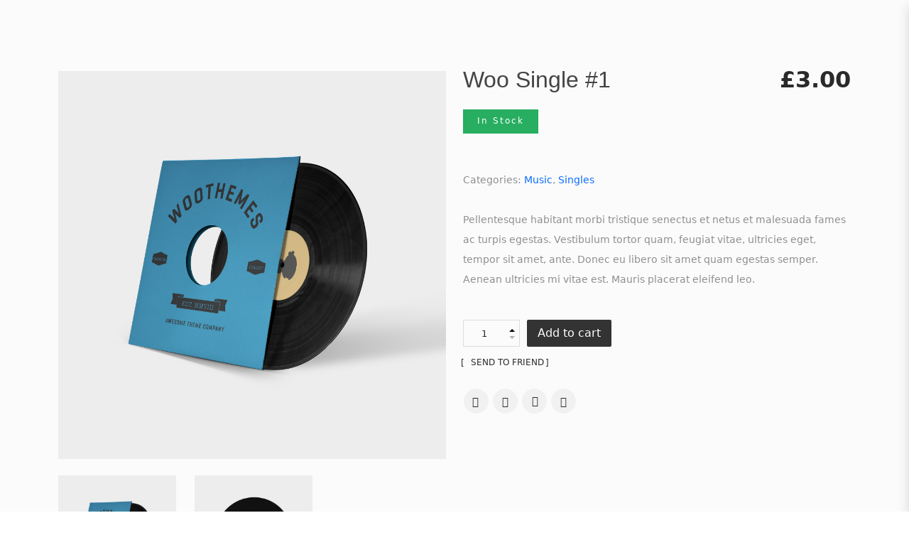

--- FILE ---
content_type: text/html; charset=UTF-8
request_url: https://www.corazondelcielo.mx/product/woo-single-1/
body_size: 85035
content:

<!DOCTYPE html>
<html 
      lang="en-US">
<head>
  <meta charset="UTF-8">
  <meta name="viewport" content="width=device-width, initial-scale=1">
  <link rel="profile" href="http://gmpg.org/xfn/11">
  <link rel="pingback" href="https://www.corazondelcielo.mx/xmlrpc.php">

   <link rel="icon" href="https://s.w.org/favicon.ico" />  <!-- Custom Css -->
  <title>Woo Single #1 &#8211; Mezcal Corazón del Cielo</title>
<meta name='robots' content='max-image-preview:large' />
<link rel="alternate" type="application/rss+xml" title="Mezcal Corazón del Cielo &raquo; Feed" href="https://www.corazondelcielo.mx/feed/" />
<link rel="alternate" type="application/rss+xml" title="Mezcal Corazón del Cielo &raquo; Comments Feed" href="https://www.corazondelcielo.mx/comments/feed/" />
<link rel="alternate" type="application/rss+xml" title="Mezcal Corazón del Cielo &raquo; Woo Single #1 Comments Feed" href="https://www.corazondelcielo.mx/product/woo-single-1/feed/" />
<link rel="alternate" title="oEmbed (JSON)" type="application/json+oembed" href="https://www.corazondelcielo.mx/wp-json/oembed/1.0/embed?url=https%3A%2F%2Fwww.corazondelcielo.mx%2Fproduct%2Fwoo-single-1%2F" />
<link rel="alternate" title="oEmbed (XML)" type="text/xml+oembed" href="https://www.corazondelcielo.mx/wp-json/oembed/1.0/embed?url=https%3A%2F%2Fwww.corazondelcielo.mx%2Fproduct%2Fwoo-single-1%2F&#038;format=xml" />
<style id='wp-img-auto-sizes-contain-inline-css' type='text/css'>
img:is([sizes=auto i],[sizes^="auto," i]){contain-intrinsic-size:3000px 1500px}
/*# sourceURL=wp-img-auto-sizes-contain-inline-css */
</style>
<link rel='stylesheet' id='layerslider-css' href='https://www.corazondelcielo.mx/wp-content/plugins/LayerSlider/assets/static/layerslider/css/layerslider.css?ver=6.11.8' type='text/css' media='all' />
<style id='wp-emoji-styles-inline-css' type='text/css'>

	img.wp-smiley, img.emoji {
		display: inline !important;
		border: none !important;
		box-shadow: none !important;
		height: 1em !important;
		width: 1em !important;
		margin: 0 0.07em !important;
		vertical-align: -0.1em !important;
		background: none !important;
		padding: 0 !important;
	}
/*# sourceURL=wp-emoji-styles-inline-css */
</style>
<style id='wp-block-library-inline-css' type='text/css'>
:root{--wp-block-synced-color:#7a00df;--wp-block-synced-color--rgb:122,0,223;--wp-bound-block-color:var(--wp-block-synced-color);--wp-editor-canvas-background:#ddd;--wp-admin-theme-color:#007cba;--wp-admin-theme-color--rgb:0,124,186;--wp-admin-theme-color-darker-10:#006ba1;--wp-admin-theme-color-darker-10--rgb:0,107,160.5;--wp-admin-theme-color-darker-20:#005a87;--wp-admin-theme-color-darker-20--rgb:0,90,135;--wp-admin-border-width-focus:2px}@media (min-resolution:192dpi){:root{--wp-admin-border-width-focus:1.5px}}.wp-element-button{cursor:pointer}:root .has-very-light-gray-background-color{background-color:#eee}:root .has-very-dark-gray-background-color{background-color:#313131}:root .has-very-light-gray-color{color:#eee}:root .has-very-dark-gray-color{color:#313131}:root .has-vivid-green-cyan-to-vivid-cyan-blue-gradient-background{background:linear-gradient(135deg,#00d084,#0693e3)}:root .has-purple-crush-gradient-background{background:linear-gradient(135deg,#34e2e4,#4721fb 50%,#ab1dfe)}:root .has-hazy-dawn-gradient-background{background:linear-gradient(135deg,#faaca8,#dad0ec)}:root .has-subdued-olive-gradient-background{background:linear-gradient(135deg,#fafae1,#67a671)}:root .has-atomic-cream-gradient-background{background:linear-gradient(135deg,#fdd79a,#004a59)}:root .has-nightshade-gradient-background{background:linear-gradient(135deg,#330968,#31cdcf)}:root .has-midnight-gradient-background{background:linear-gradient(135deg,#020381,#2874fc)}:root{--wp--preset--font-size--normal:16px;--wp--preset--font-size--huge:42px}.has-regular-font-size{font-size:1em}.has-larger-font-size{font-size:2.625em}.has-normal-font-size{font-size:var(--wp--preset--font-size--normal)}.has-huge-font-size{font-size:var(--wp--preset--font-size--huge)}.has-text-align-center{text-align:center}.has-text-align-left{text-align:left}.has-text-align-right{text-align:right}.has-fit-text{white-space:nowrap!important}#end-resizable-editor-section{display:none}.aligncenter{clear:both}.items-justified-left{justify-content:flex-start}.items-justified-center{justify-content:center}.items-justified-right{justify-content:flex-end}.items-justified-space-between{justify-content:space-between}.screen-reader-text{border:0;clip-path:inset(50%);height:1px;margin:-1px;overflow:hidden;padding:0;position:absolute;width:1px;word-wrap:normal!important}.screen-reader-text:focus{background-color:#ddd;clip-path:none;color:#444;display:block;font-size:1em;height:auto;left:5px;line-height:normal;padding:15px 23px 14px;text-decoration:none;top:5px;width:auto;z-index:100000}html :where(.has-border-color){border-style:solid}html :where([style*=border-top-color]){border-top-style:solid}html :where([style*=border-right-color]){border-right-style:solid}html :where([style*=border-bottom-color]){border-bottom-style:solid}html :where([style*=border-left-color]){border-left-style:solid}html :where([style*=border-width]){border-style:solid}html :where([style*=border-top-width]){border-top-style:solid}html :where([style*=border-right-width]){border-right-style:solid}html :where([style*=border-bottom-width]){border-bottom-style:solid}html :where([style*=border-left-width]){border-left-style:solid}html :where(img[class*=wp-image-]){height:auto;max-width:100%}:where(figure){margin:0 0 1em}html :where(.is-position-sticky){--wp-admin--admin-bar--position-offset:var(--wp-admin--admin-bar--height,0px)}@media screen and (max-width:600px){html :where(.is-position-sticky){--wp-admin--admin-bar--position-offset:0px}}

/*# sourceURL=wp-block-library-inline-css */
</style><style id='global-styles-inline-css' type='text/css'>
:root{--wp--preset--aspect-ratio--square: 1;--wp--preset--aspect-ratio--4-3: 4/3;--wp--preset--aspect-ratio--3-4: 3/4;--wp--preset--aspect-ratio--3-2: 3/2;--wp--preset--aspect-ratio--2-3: 2/3;--wp--preset--aspect-ratio--16-9: 16/9;--wp--preset--aspect-ratio--9-16: 9/16;--wp--preset--color--black: #000000;--wp--preset--color--cyan-bluish-gray: #abb8c3;--wp--preset--color--white: #ffffff;--wp--preset--color--pale-pink: #f78da7;--wp--preset--color--vivid-red: #cf2e2e;--wp--preset--color--luminous-vivid-orange: #ff6900;--wp--preset--color--luminous-vivid-amber: #fcb900;--wp--preset--color--light-green-cyan: #7bdcb5;--wp--preset--color--vivid-green-cyan: #00d084;--wp--preset--color--pale-cyan-blue: #8ed1fc;--wp--preset--color--vivid-cyan-blue: #0693e3;--wp--preset--color--vivid-purple: #9b51e0;--wp--preset--gradient--vivid-cyan-blue-to-vivid-purple: linear-gradient(135deg,rgb(6,147,227) 0%,rgb(155,81,224) 100%);--wp--preset--gradient--light-green-cyan-to-vivid-green-cyan: linear-gradient(135deg,rgb(122,220,180) 0%,rgb(0,208,130) 100%);--wp--preset--gradient--luminous-vivid-amber-to-luminous-vivid-orange: linear-gradient(135deg,rgb(252,185,0) 0%,rgb(255,105,0) 100%);--wp--preset--gradient--luminous-vivid-orange-to-vivid-red: linear-gradient(135deg,rgb(255,105,0) 0%,rgb(207,46,46) 100%);--wp--preset--gradient--very-light-gray-to-cyan-bluish-gray: linear-gradient(135deg,rgb(238,238,238) 0%,rgb(169,184,195) 100%);--wp--preset--gradient--cool-to-warm-spectrum: linear-gradient(135deg,rgb(74,234,220) 0%,rgb(151,120,209) 20%,rgb(207,42,186) 40%,rgb(238,44,130) 60%,rgb(251,105,98) 80%,rgb(254,248,76) 100%);--wp--preset--gradient--blush-light-purple: linear-gradient(135deg,rgb(255,206,236) 0%,rgb(152,150,240) 100%);--wp--preset--gradient--blush-bordeaux: linear-gradient(135deg,rgb(254,205,165) 0%,rgb(254,45,45) 50%,rgb(107,0,62) 100%);--wp--preset--gradient--luminous-dusk: linear-gradient(135deg,rgb(255,203,112) 0%,rgb(199,81,192) 50%,rgb(65,88,208) 100%);--wp--preset--gradient--pale-ocean: linear-gradient(135deg,rgb(255,245,203) 0%,rgb(182,227,212) 50%,rgb(51,167,181) 100%);--wp--preset--gradient--electric-grass: linear-gradient(135deg,rgb(202,248,128) 0%,rgb(113,206,126) 100%);--wp--preset--gradient--midnight: linear-gradient(135deg,rgb(2,3,129) 0%,rgb(40,116,252) 100%);--wp--preset--font-size--small: 13px;--wp--preset--font-size--medium: 20px;--wp--preset--font-size--large: 36px;--wp--preset--font-size--x-large: 42px;--wp--preset--spacing--20: 0.44rem;--wp--preset--spacing--30: 0.67rem;--wp--preset--spacing--40: 1rem;--wp--preset--spacing--50: 1.5rem;--wp--preset--spacing--60: 2.25rem;--wp--preset--spacing--70: 3.38rem;--wp--preset--spacing--80: 5.06rem;--wp--preset--shadow--natural: 6px 6px 9px rgba(0, 0, 0, 0.2);--wp--preset--shadow--deep: 12px 12px 50px rgba(0, 0, 0, 0.4);--wp--preset--shadow--sharp: 6px 6px 0px rgba(0, 0, 0, 0.2);--wp--preset--shadow--outlined: 6px 6px 0px -3px rgb(255, 255, 255), 6px 6px rgb(0, 0, 0);--wp--preset--shadow--crisp: 6px 6px 0px rgb(0, 0, 0);}:where(.is-layout-flex){gap: 0.5em;}:where(.is-layout-grid){gap: 0.5em;}body .is-layout-flex{display: flex;}.is-layout-flex{flex-wrap: wrap;align-items: center;}.is-layout-flex > :is(*, div){margin: 0;}body .is-layout-grid{display: grid;}.is-layout-grid > :is(*, div){margin: 0;}:where(.wp-block-columns.is-layout-flex){gap: 2em;}:where(.wp-block-columns.is-layout-grid){gap: 2em;}:where(.wp-block-post-template.is-layout-flex){gap: 1.25em;}:where(.wp-block-post-template.is-layout-grid){gap: 1.25em;}.has-black-color{color: var(--wp--preset--color--black) !important;}.has-cyan-bluish-gray-color{color: var(--wp--preset--color--cyan-bluish-gray) !important;}.has-white-color{color: var(--wp--preset--color--white) !important;}.has-pale-pink-color{color: var(--wp--preset--color--pale-pink) !important;}.has-vivid-red-color{color: var(--wp--preset--color--vivid-red) !important;}.has-luminous-vivid-orange-color{color: var(--wp--preset--color--luminous-vivid-orange) !important;}.has-luminous-vivid-amber-color{color: var(--wp--preset--color--luminous-vivid-amber) !important;}.has-light-green-cyan-color{color: var(--wp--preset--color--light-green-cyan) !important;}.has-vivid-green-cyan-color{color: var(--wp--preset--color--vivid-green-cyan) !important;}.has-pale-cyan-blue-color{color: var(--wp--preset--color--pale-cyan-blue) !important;}.has-vivid-cyan-blue-color{color: var(--wp--preset--color--vivid-cyan-blue) !important;}.has-vivid-purple-color{color: var(--wp--preset--color--vivid-purple) !important;}.has-black-background-color{background-color: var(--wp--preset--color--black) !important;}.has-cyan-bluish-gray-background-color{background-color: var(--wp--preset--color--cyan-bluish-gray) !important;}.has-white-background-color{background-color: var(--wp--preset--color--white) !important;}.has-pale-pink-background-color{background-color: var(--wp--preset--color--pale-pink) !important;}.has-vivid-red-background-color{background-color: var(--wp--preset--color--vivid-red) !important;}.has-luminous-vivid-orange-background-color{background-color: var(--wp--preset--color--luminous-vivid-orange) !important;}.has-luminous-vivid-amber-background-color{background-color: var(--wp--preset--color--luminous-vivid-amber) !important;}.has-light-green-cyan-background-color{background-color: var(--wp--preset--color--light-green-cyan) !important;}.has-vivid-green-cyan-background-color{background-color: var(--wp--preset--color--vivid-green-cyan) !important;}.has-pale-cyan-blue-background-color{background-color: var(--wp--preset--color--pale-cyan-blue) !important;}.has-vivid-cyan-blue-background-color{background-color: var(--wp--preset--color--vivid-cyan-blue) !important;}.has-vivid-purple-background-color{background-color: var(--wp--preset--color--vivid-purple) !important;}.has-black-border-color{border-color: var(--wp--preset--color--black) !important;}.has-cyan-bluish-gray-border-color{border-color: var(--wp--preset--color--cyan-bluish-gray) !important;}.has-white-border-color{border-color: var(--wp--preset--color--white) !important;}.has-pale-pink-border-color{border-color: var(--wp--preset--color--pale-pink) !important;}.has-vivid-red-border-color{border-color: var(--wp--preset--color--vivid-red) !important;}.has-luminous-vivid-orange-border-color{border-color: var(--wp--preset--color--luminous-vivid-orange) !important;}.has-luminous-vivid-amber-border-color{border-color: var(--wp--preset--color--luminous-vivid-amber) !important;}.has-light-green-cyan-border-color{border-color: var(--wp--preset--color--light-green-cyan) !important;}.has-vivid-green-cyan-border-color{border-color: var(--wp--preset--color--vivid-green-cyan) !important;}.has-pale-cyan-blue-border-color{border-color: var(--wp--preset--color--pale-cyan-blue) !important;}.has-vivid-cyan-blue-border-color{border-color: var(--wp--preset--color--vivid-cyan-blue) !important;}.has-vivid-purple-border-color{border-color: var(--wp--preset--color--vivid-purple) !important;}.has-vivid-cyan-blue-to-vivid-purple-gradient-background{background: var(--wp--preset--gradient--vivid-cyan-blue-to-vivid-purple) !important;}.has-light-green-cyan-to-vivid-green-cyan-gradient-background{background: var(--wp--preset--gradient--light-green-cyan-to-vivid-green-cyan) !important;}.has-luminous-vivid-amber-to-luminous-vivid-orange-gradient-background{background: var(--wp--preset--gradient--luminous-vivid-amber-to-luminous-vivid-orange) !important;}.has-luminous-vivid-orange-to-vivid-red-gradient-background{background: var(--wp--preset--gradient--luminous-vivid-orange-to-vivid-red) !important;}.has-very-light-gray-to-cyan-bluish-gray-gradient-background{background: var(--wp--preset--gradient--very-light-gray-to-cyan-bluish-gray) !important;}.has-cool-to-warm-spectrum-gradient-background{background: var(--wp--preset--gradient--cool-to-warm-spectrum) !important;}.has-blush-light-purple-gradient-background{background: var(--wp--preset--gradient--blush-light-purple) !important;}.has-blush-bordeaux-gradient-background{background: var(--wp--preset--gradient--blush-bordeaux) !important;}.has-luminous-dusk-gradient-background{background: var(--wp--preset--gradient--luminous-dusk) !important;}.has-pale-ocean-gradient-background{background: var(--wp--preset--gradient--pale-ocean) !important;}.has-electric-grass-gradient-background{background: var(--wp--preset--gradient--electric-grass) !important;}.has-midnight-gradient-background{background: var(--wp--preset--gradient--midnight) !important;}.has-small-font-size{font-size: var(--wp--preset--font-size--small) !important;}.has-medium-font-size{font-size: var(--wp--preset--font-size--medium) !important;}.has-large-font-size{font-size: var(--wp--preset--font-size--large) !important;}.has-x-large-font-size{font-size: var(--wp--preset--font-size--x-large) !important;}
/*# sourceURL=global-styles-inline-css */
</style>

<style id='classic-theme-styles-inline-css' type='text/css'>
/*! This file is auto-generated */
.wp-block-button__link{color:#fff;background-color:#32373c;border-radius:9999px;box-shadow:none;text-decoration:none;padding:calc(.667em + 2px) calc(1.333em + 2px);font-size:1.125em}.wp-block-file__button{background:#32373c;color:#fff;text-decoration:none}
/*# sourceURL=/wp-includes/css/classic-themes.min.css */
</style>
<link rel='stylesheet' id='contact-form-7-css' href='https://www.corazondelcielo.mx/wp-content/plugins/contact-form-7/includes/css/styles.css?ver=5.5.6' type='text/css' media='all' />
<link rel='stylesheet' id='esg-plugin-settings-css' href='https://www.corazondelcielo.mx/wp-content/plugins/essential-grid/public/assets/css/settings.css?ver=3.0.13' type='text/css' media='all' />
<link rel='stylesheet' id='tp-fontello-css' href='https://www.corazondelcielo.mx/wp-content/plugins/essential-grid/public/assets/font/fontello/css/fontello.css?ver=3.0.13' type='text/css' media='all' />
<style id='woocommerce-inline-inline-css' type='text/css'>
.woocommerce form .form-row .required { visibility: visible; }
/*# sourceURL=woocommerce-inline-inline-css */
</style>
<link rel='stylesheet' id='bootstrap-css' href='https://www.corazondelcielo.mx/wp-content/themes/mf/assets/bootstrap/css/bootstrap.min.css?ver=1.0.0' type='text/css' media='all' />
<link rel='stylesheet' id='font-awesome-css' href='https://www.corazondelcielo.mx/wp-content/themes/mf/includes/fontawesome/font-awesome.css?ver=5.13.0' type='text/css' media='all' />
<link rel='stylesheet' id='woocommerce-css' href='https://www.corazondelcielo.mx/wp-content/themes/mf/assets/css/woocommerce.css?ver=1.0.0' type='text/css' media='all' />
<link rel='stylesheet' id='mf-menu-css' href='https://www.corazondelcielo.mx/wp-content/themes/mf/assets/css/menu.css?ver=1.0.0' type='text/css' media='all' />
<link rel='stylesheet' id='mf-color-css' href='https://www.corazondelcielo.mx/wp-content/themes/mf/assets/css/color/?ver=1.0.0' type='text/css' media='all' />
<link rel='stylesheet' id='mf-helper-elements-css' href='https://www.corazondelcielo.mx/wp-content/themes/mf/assets/css/helper-elements.css?ver=1.0.0' type='text/css' media='all' />
<link rel='stylesheet' id='mf-animate-css' href='https://www.corazondelcielo.mx/wp-content/themes/mf/assets/css/animate.css?ver=1.0.0' type='text/css' media='all' />
<link rel='stylesheet' id='mf-style-css' href='https://www.corazondelcielo.mx/wp-content/themes/mf/assets/css/style.css?ver=1.0' type='text/css' media='all' />
<link rel='stylesheet' id='ms-main-css' href='https://www.corazondelcielo.mx/wp-content/plugins/masterslider/public/assets/css/masterslider.main.css?ver=3.5.9' type='text/css' media='all' />
<link rel='stylesheet' id='ms-custom-css' href='https://www.corazondelcielo.mx/wp-content/uploads/masterslider/custom.css?ver=1.2' type='text/css' media='all' />
<link rel='stylesheet' id='bsf-Defaults-css' href='https://www.corazondelcielo.mx/wp-content/uploads/smile_fonts/Defaults/Defaults.css?ver=3.19.11' type='text/css' media='all' />
<link rel='stylesheet' id='mpc-massive-style-css' href='https://www.corazondelcielo.mx/wp-content/plugins/mpc-massive/assets/css/mpc-styles.css?ver=2.4.8' type='text/css' media='all' />
<link rel='stylesheet' id='the-grid-css' href='https://www.corazondelcielo.mx/wp-content/plugins/the-grid/frontend/assets/css/the-grid.min.css?ver=2.7.9.1' type='text/css' media='all' />
<style id='the-grid-inline-css' type='text/css'>
.tolb-holder{background:rgba(0,0,0,0.8)}.tolb-holder .tolb-close,.tolb-holder .tolb-title,.tolb-holder .tolb-counter,.tolb-holder .tolb-next i,.tolb-holder .tolb-prev i{color:#ffffff}.tolb-holder .tolb-load{border-color:rgba(255,255,255,0.2);border-left:3px solid #ffffff}
.to-heart-icon,.to-heart-icon svg,.to-post-like,.to-post-like .to-like-count{position:relative;display:inline-block}.to-post-like{width:auto;cursor:pointer;font-weight:400}.to-heart-icon{float:left;margin:0 4px 0 0}.to-heart-icon svg{overflow:visible;width:15px;height:14px}.to-heart-icon g{-webkit-transform:scale(1);transform:scale(1)}.to-heart-icon path{-webkit-transform:scale(1);transform:scale(1);transition:fill .4s ease,stroke .4s ease}.no-liked .to-heart-icon path{fill:#999;stroke:#999}.empty-heart .to-heart-icon path{fill:transparent!important;stroke:#999}.liked .to-heart-icon path,.to-heart-icon svg:hover path{fill:#ff6863!important;stroke:#ff6863!important}@keyframes heartBeat{0%{transform:scale(1)}20%{transform:scale(.8)}30%{transform:scale(.95)}45%{transform:scale(.75)}50%{transform:scale(.85)}100%{transform:scale(.9)}}@-webkit-keyframes heartBeat{0%,100%,50%{-webkit-transform:scale(1)}20%{-webkit-transform:scale(.8)}30%{-webkit-transform:scale(.95)}45%{-webkit-transform:scale(.75)}}.heart-pulse g{-webkit-animation-name:heartBeat;animation-name:heartBeat;-webkit-animation-duration:1s;animation-duration:1s;-webkit-animation-iteration-count:infinite;animation-iteration-count:infinite;-webkit-transform-origin:50% 50%;transform-origin:50% 50%}.to-post-like a{color:inherit!important;fill:inherit!important;stroke:inherit!important}
/*# sourceURL=the-grid-inline-css */
</style>
<script type="text/javascript" src="https://www.corazondelcielo.mx/wp-includes/js/jquery/jquery.min.js?ver=3.7.1" id="jquery-core-js"></script>
<script type="text/javascript" src="https://www.corazondelcielo.mx/wp-includes/js/jquery/jquery-migrate.min.js?ver=3.4.1" id="jquery-migrate-js"></script>
<script type="text/javascript" id="layerslider-utils-js-extra">
/* <![CDATA[ */
var LS_Meta = {"v":"6.11.8","fixGSAP":"1"};
//# sourceURL=layerslider-utils-js-extra
/* ]]> */
</script>
<script type="text/javascript" src="https://www.corazondelcielo.mx/wp-content/plugins/LayerSlider/assets/static/layerslider/js/layerslider.utils.js?ver=6.11.8" id="layerslider-utils-js"></script>
<script type="text/javascript" src="https://www.corazondelcielo.mx/wp-content/plugins/LayerSlider/assets/static/layerslider/js/layerslider.kreaturamedia.jquery.js?ver=6.11.8" id="layerslider-js"></script>
<script type="text/javascript" src="https://www.corazondelcielo.mx/wp-content/plugins/LayerSlider/assets/static/layerslider/js/layerslider.transitions.js?ver=6.11.8" id="layerslider-transitions-js"></script>
<script type="text/javascript" src="https://www.corazondelcielo.mx/wp-content/plugins/woocommerce/assets/js/jquery-blockui/jquery.blockUI.min.js?ver=2.7.0-wc.6.3.1" id="jquery-blockui-js"></script>
<script type="text/javascript" id="wc-add-to-cart-js-extra">
/* <![CDATA[ */
var wc_add_to_cart_params = {"ajax_url":"/wp-admin/admin-ajax.php","wc_ajax_url":"/?wc-ajax=%%endpoint%%","i18n_view_cart":"View cart","cart_url":"https://www.corazondelcielo.mx/cart/","is_cart":"","cart_redirect_after_add":"no"};
//# sourceURL=wc-add-to-cart-js-extra
/* ]]> */
</script>
<script type="text/javascript" src="https://www.corazondelcielo.mx/wp-content/plugins/woocommerce/assets/js/frontend/add-to-cart.min.js?ver=6.3.1" id="wc-add-to-cart-js"></script>
<script type="text/javascript" src="https://www.corazondelcielo.mx/wp-content/plugins/js_composer/assets/js/vendors/woocommerce-add-to-cart.js?ver=6.7.0" id="vc_woocommerce-add-to-cart-js-js"></script>
<meta name="generator" content="Powered by LayerSlider 6.11.8 - Multi-Purpose, Responsive, Parallax, Mobile-Friendly Slider Plugin for WordPress." />
<!-- LayerSlider updates and docs at: https://layerslider.kreaturamedia.com -->
<link rel="https://api.w.org/" href="https://www.corazondelcielo.mx/wp-json/" /><link rel="alternate" title="JSON" type="application/json" href="https://www.corazondelcielo.mx/wp-json/wp/v2/product/93" /><link rel="EditURI" type="application/rsd+xml" title="RSD" href="https://www.corazondelcielo.mx/xmlrpc.php?rsd" />
<meta name="generator" content="WordPress 6.9" />
<meta name="generator" content="WooCommerce 6.3.1" />
<link rel="canonical" href="https://www.corazondelcielo.mx/product/woo-single-1/" />
<link rel='shortlink' href='https://www.corazondelcielo.mx/?p=93' />
<script>var ms_grabbing_curosr='https://www.corazondelcielo.mx/wp-content/plugins/masterslider/public/assets/css/common/grabbing.cur',ms_grab_curosr='https://www.corazondelcielo.mx/wp-content/plugins/masterslider/public/assets/css/common/grab.cur';</script>
<meta name="generator" content="MasterSlider 3.5.9 - Responsive Touch Image Slider" />
<script type="text/javascript" src="//www.corazondelcielo.mx/?wordfence_syncAttackData=1768970366.079" async></script>	<noscript><style>.woocommerce-product-gallery{ opacity: 1 !important; }</style></noscript>
	<style type="text/css">.recentcomments a{display:inline !important;padding:0 !important;margin:0 !important;}</style><meta name="generator" content="Powered by WPBakery Page Builder - drag and drop page builder for WordPress."/>
<meta name="generator" content="Powered by Slider Revolution 6.5.11 - responsive, Mobile-Friendly Slider Plugin for WordPress with comfortable drag and drop interface." />
<script type="text/javascript">function setREVStartSize(e){
			//window.requestAnimationFrame(function() {				 
				window.RSIW = window.RSIW===undefined ? window.innerWidth : window.RSIW;	
				window.RSIH = window.RSIH===undefined ? window.innerHeight : window.RSIH;	
				try {								
					var pw = document.getElementById(e.c).parentNode.offsetWidth,
						newh;
					pw = pw===0 || isNaN(pw) ? window.RSIW : pw;
					e.tabw = e.tabw===undefined ? 0 : parseInt(e.tabw);
					e.thumbw = e.thumbw===undefined ? 0 : parseInt(e.thumbw);
					e.tabh = e.tabh===undefined ? 0 : parseInt(e.tabh);
					e.thumbh = e.thumbh===undefined ? 0 : parseInt(e.thumbh);
					e.tabhide = e.tabhide===undefined ? 0 : parseInt(e.tabhide);
					e.thumbhide = e.thumbhide===undefined ? 0 : parseInt(e.thumbhide);
					e.mh = e.mh===undefined || e.mh=="" || e.mh==="auto" ? 0 : parseInt(e.mh,0);		
					if(e.layout==="fullscreen" || e.l==="fullscreen") 						
						newh = Math.max(e.mh,window.RSIH);					
					else{					
						e.gw = Array.isArray(e.gw) ? e.gw : [e.gw];
						for (var i in e.rl) if (e.gw[i]===undefined || e.gw[i]===0) e.gw[i] = e.gw[i-1];					
						e.gh = e.el===undefined || e.el==="" || (Array.isArray(e.el) && e.el.length==0)? e.gh : e.el;
						e.gh = Array.isArray(e.gh) ? e.gh : [e.gh];
						for (var i in e.rl) if (e.gh[i]===undefined || e.gh[i]===0) e.gh[i] = e.gh[i-1];
											
						var nl = new Array(e.rl.length),
							ix = 0,						
							sl;					
						e.tabw = e.tabhide>=pw ? 0 : e.tabw;
						e.thumbw = e.thumbhide>=pw ? 0 : e.thumbw;
						e.tabh = e.tabhide>=pw ? 0 : e.tabh;
						e.thumbh = e.thumbhide>=pw ? 0 : e.thumbh;					
						for (var i in e.rl) nl[i] = e.rl[i]<window.RSIW ? 0 : e.rl[i];
						sl = nl[0];									
						for (var i in nl) if (sl>nl[i] && nl[i]>0) { sl = nl[i]; ix=i;}															
						var m = pw>(e.gw[ix]+e.tabw+e.thumbw) ? 1 : (pw-(e.tabw+e.thumbw)) / (e.gw[ix]);					
						newh =  (e.gh[ix] * m) + (e.tabh + e.thumbh);
					}
					var el = document.getElementById(e.c);
					if (el!==null && el) el.style.height = newh+"px";					
					el = document.getElementById(e.c+"_wrapper");
					if (el!==null && el) {
						el.style.height = newh+"px";
						el.style.display = "block";
					}
				} catch(e){
					console.log("Failure at Presize of Slider:" + e)
				}					   
			//});
		  };</script>
<noscript><style> .wpb_animate_when_almost_visible { opacity: 1; }</style></noscript> 
    <!-- Custom Css -->
  <style type="text/css">
   </style>
   <link rel='stylesheet' id='rs-plugin-settings-css' href='https://www.corazondelcielo.mx/wp-content/plugins/revslider/public/assets/css/rs6.css?ver=6.5.11' type='text/css' media='all' />
<style id='rs-plugin-settings-inline-css' type='text/css'>
#rs-demo-id {}
/*# sourceURL=rs-plugin-settings-inline-css */
</style>
</head>

<body class="wp-singular product-template-default single single-product postid-93 wp-theme-mf  aa theme-mf _masterslider _msp_version_3.5.9 woocommerce woocommerce-page woocommerce-no-js wpb-js-composer js-comp-ver-6.7.0 vc_responsive">

<!-- general wrap start -->

           <div id="wrapper" class="">
    <header class="header mob-header cart-true nz-clearfix">
    <div class="mob-header-top nz-clearfix">
      <div class="container plr-no">

        <div class="logo logo-mob">
          <a href="https://www.corazondelcielo.mx">
                          <img src="https://www.corazondelcielo.mx/wp-content/themes/mf/assets/img/mf-dark.png" alt="">
                      </a>
        </div>
                <span class="mob-menu-toggle">
        </span>
      </div>
    </div>
  </header>
  <div class="mob-header-content nz-clearfix shadow">
    <span class="mob-menu-toggle2">
    </span>
        <div class="custom-scroll-bar
        ">
        <nav class="mob-menu nz-clearfix"><ul id="mob-header-menu" class="menu"><li id="menu-item-30556-2" class="ad-megamenu menu-item menu-item-type-custom menu-item-object-custom menu-item-has-children"  data-mm="true" data-mmc="3"><a href="#"><span class="admi"></span><span class="txt">Homepages</span><i class="di fa fa-angle-down"></i></a><ul class="sub-menu">	<li id="menu-item-26912-2" class="icon-house menu-item menu-item-type-custom menu-item-object-custom menu-item-has-children"  data-mm="false" data-mmc="2"><a href="#"><span class="admi"></span><span class="txt">Homepages</span><i class="di fa fa-angle-down"></i></a>	<ul class="sub-menu">		<li id="menu-item-30583-2" class="icon-house menu-item menu-item-type-post_type menu-item-object-page"  data-mm="false" data-mmc="2"><a href="https://www.corazondelcielo.mx/homepages/app-landing/"><span class="admi"></span><span class="txt">App Landing</span><i class="di fa fa-angle-down"></i></a></li>		<li id="menu-item-26674-2" class="icon-house menu-item menu-item-type-post_type menu-item-object-page"  data-mm="false" data-mmc="2"><a href="https://www.corazondelcielo.mx/homepages/agency-1/"><span class="admi"></span><span class="txt">Agency 1</span><i class="di fa fa-angle-down"></i></a></li>		<li id="menu-item-26667-2" class="icon-house menu-item menu-item-type-post_type menu-item-object-page"  data-mm="false" data-mmc="2"><a href="https://www.corazondelcielo.mx/homepages/business-1/"><span class="admi"></span><span class="txt">Business 1</span><i class="di fa fa-angle-down"></i></a></li>		<li id="menu-item-26668-2" class="icon-house menu-item menu-item-type-post_type menu-item-object-page"  data-mm="false" data-mmc="2"><a href="https://www.corazondelcielo.mx/homepages/business-2/"><span class="admi"></span><span class="txt">Business 2</span><i class="di fa fa-angle-down"></i></a></li>		<li id="menu-item-26635-2" class="icon-house menu-item menu-item-type-post_type menu-item-object-page menu-item-home"  data-mm="false" data-mmc="2"><a href="https://www.corazondelcielo.mx/"><span class="admi"></span><span class="txt">Mezcal Corazón del Cielo</span><i class="di fa fa-angle-down"></i></a></li>		<li id="menu-item-26639-2" class="icon-house menu-item menu-item-type-post_type menu-item-object-page"  data-mm="false" data-mmc="2"><a href="https://www.corazondelcielo.mx/homepages/business-4/"><span class="admi"></span><span class="txt">Business 4</span><i class="di fa fa-angle-down"></i></a></li>		<li id="menu-item-26634-2" class="icon-house menu-item menu-item-type-post_type menu-item-object-page"  data-mm="false" data-mmc="2"><a href="https://www.corazondelcielo.mx/homepages/business-5/"><span class="admi"></span><span class="txt">Business 5</span><i class="di fa fa-angle-down"></i></a></li>		<li id="menu-item-27628-2" class="icon-house menu-item menu-item-type-post_type menu-item-object-page"  data-mm="false" data-mmc="2"><a href="https://www.corazondelcielo.mx/homepages/creative-agency/"><span class="admi"></span><span class="txt">Creative Agency</span><i class="di fa fa-angle-down"></i></a></li>	</ul></li>	<li id="menu-item-26913-2" class="icon-house menu-item menu-item-type-custom menu-item-object-custom menu-item-has-children"  data-mm="false" data-mmc="2"><a href="#"><span class="admi"></span><span class="txt">Homepages</span><i class="di fa fa-angle-down"></i></a>	<ul class="sub-menu">		<li id="menu-item-27627-2" class="icon-house menu-item menu-item-type-post_type menu-item-object-page"  data-mm="false" data-mmc="2"><a href="https://www.corazondelcielo.mx/homepages/construction/"><span class="admi"></span><span class="txt">Construction</span><i class="di fa fa-angle-down"></i></a></li>		<li id="menu-item-27763-2" class="icon-house menu-item menu-item-type-post_type menu-item-object-page"  data-mm="false" data-mmc="2"><a href="https://www.corazondelcielo.mx/homepages/crypto-ico/"><span class="admi"></span><span class="txt">Crypto ICO</span><i class="di fa fa-angle-down"></i></a></li>		<li id="menu-item-30538-2" class="icon-house menu-item menu-item-type-post_type menu-item-object-page"  data-mm="false" data-mmc="2"><a href="https://www.corazondelcielo.mx/homepages/crypto-ico-onepage/"><span class="admi"></span><span class="txt">Crypto ICO Onepage</span><i class="di fa fa-angle-down"></i></a></li>		<li id="menu-item-27762-2" class="icon-house menu-item menu-item-type-post_type menu-item-object-page"  data-mm="false" data-mmc="2"><a href="https://www.corazondelcielo.mx/homepages/crypto-consulting/"><span class="admi"></span><span class="txt">Crypto Consulting</span><i class="di fa fa-angle-down"></i></a></li>		<li id="menu-item-27629-2" class="icon-house menu-item menu-item-type-post_type menu-item-object-page"  data-mm="false" data-mmc="2"><a href="https://www.corazondelcielo.mx/homepages/dental-clinic/"><span class="admi"></span><span class="txt">Dental Clinic</span><i class="di fa fa-angle-down"></i></a></li>		<li id="menu-item-30584-2" class="icon-house menu-item menu-item-type-post_type menu-item-object-page"  data-mm="false" data-mmc="2"><a href="https://www.corazondelcielo.mx/homepages/product-landing/"><span class="admi"></span><span class="txt">Product Landing</span><i class="di fa fa-angle-down"></i></a></li>		<li id="menu-item-27630-2" class="icon-house menu-item menu-item-type-post_type menu-item-object-page"  data-mm="false" data-mmc="2"><a href="https://www.corazondelcielo.mx/homepages/medical/"><span class="admi"></span><span class="txt">Medical</span><i class="di fa fa-angle-down"></i></a></li>		<li id="menu-item-27636-2" class="icon-house menu-item menu-item-type-post_type menu-item-object-page"  data-mm="false" data-mmc="2"><a href="https://www.corazondelcielo.mx/homepages/lawyer/"><span class="admi"></span><span class="txt">Lawyer</span><i class="di fa fa-angle-down"></i></a></li>	</ul></li>	<li id="menu-item-30582-2" class="menu-item menu-item-type-custom menu-item-object-custom menu-item-has-children"  data-mm="false" data-mmc="2"><a href="#"><span class="admi"></span><span class="txt">Homepages</span><i class="di fa fa-angle-down"></i></a>	<ul class="sub-menu">		<li id="menu-item-26225-2" class="icon-house menu-item menu-item-type-post_type menu-item-object-page"  data-mm="false" data-mmc="2"><a href="https://www.corazondelcielo.mx/homepages/onepage/"><span class="admi"></span><span class="txt">Onepage</span><i class="di fa fa-angle-down"></i></a></li>		<li id="menu-item-26768-2" class="icon-house menu-item menu-item-type-post_type menu-item-object-page"  data-mm="false" data-mmc="2"><a href="https://www.corazondelcielo.mx/homepages/photography-1/"><span class="admi"></span><span class="txt">Photography 1</span><i class="di fa fa-angle-down"></i></a></li>		<li id="menu-item-27656-2" class="icon-house menu-item menu-item-type-post_type menu-item-object-page"  data-mm="false" data-mmc="2"><a href="https://www.corazondelcielo.mx/homepages/photography-2/"><span class="admi"></span><span class="txt">Photography 2</span><i class="di fa fa-angle-down"></i></a></li>		<li id="menu-item-26911-2" class="icon-house menu-item menu-item-type-post_type menu-item-object-page"  data-mm="false" data-mmc="2"><a href="https://www.corazondelcielo.mx/homepages/pizza-restaurant/"><span class="admi"></span><span class="txt">Pizza Restaurant</span><i class="di fa fa-angle-down"></i></a></li>		<li id="menu-item-26686-2" class="icon-shop menu-item menu-item-type-post_type menu-item-object-page"  data-mm="false" data-mmc="2"><a href="https://www.corazondelcielo.mx/shop-2/shop-1/"><span class="admi"></span><span class="txt">Shop 1</span><i class="di fa fa-angle-down"></i></a></li>		<li id="menu-item-26685-2" class="icon-shop menu-item menu-item-type-post_type menu-item-object-page"  data-mm="false" data-mmc="2"><a href="https://www.corazondelcielo.mx/shop-2/shop-2/"><span class="admi"></span><span class="txt">Shop 2</span><i class="di fa fa-angle-down"></i></a></li>		<li id="menu-item-26698-2" class="menu-item menu-item-type-post_type menu-item-object-page"  data-mm="false" data-mmc="2"><a href="https://www.corazondelcielo.mx/homepages/other-homepages/"><span class="admi"></span><span class="txt">Where is Other Homepages ?</span><i class="di fa fa-angle-down"></i></a></li>	</ul></li></ul></li><li id="menu-item-26213-2" class="menu-item menu-item-type-custom menu-item-object-custom menu-item-has-children"  data-mm="false" data-mmc="2"><a href="#"><span class="admi"></span><span class="txt">Pages</span><i class="di fa fa-angle-down"></i></a><ul class="sub-menu">	<li id="menu-item-26642-2" class="menu-item menu-item-type-post_type menu-item-object-page"  data-mm="false" data-mmc="2"><a href="https://www.corazondelcielo.mx/pages/about-us/"><span class="admi"></span><span class="txt">About Us</span><i class="di fa fa-angle-down"></i></a></li>	<li id="menu-item-26641-2" class="menu-item menu-item-type-post_type menu-item-object-page"  data-mm="false" data-mmc="2"><a href="https://www.corazondelcielo.mx/pages/services/"><span class="admi"></span><span class="txt">Services</span><i class="di fa fa-angle-down"></i></a></li>	<li id="menu-item-26607-2" class="menu-item menu-item-type-post_type menu-item-object-page"  data-mm="false" data-mmc="2"><a href="https://www.corazondelcielo.mx/pages/contact/"><span class="admi"></span><span class="txt">Contact</span><i class="di fa fa-angle-down"></i></a></li>	<li id="menu-item-26631-2" class="menu-item menu-item-type-post_type menu-item-object-page"  data-mm="false" data-mmc="2"><a href="https://www.corazondelcielo.mx/pages/our-team/"><span class="admi"></span><span class="txt">Our Team</span><i class="di fa fa-angle-down"></i></a></li>	<li id="menu-item-26632-2" class="menu-item menu-item-type-post_type menu-item-object-page"  data-mm="false" data-mmc="2"><a href="https://www.corazondelcielo.mx/pages/faq-page/"><span class="admi"></span><span class="txt">FAQ Page</span><i class="di fa fa-angle-down"></i></a></li>	<li id="menu-item-26630-2" class="menu-item menu-item-type-post_type menu-item-object-page"  data-mm="false" data-mmc="2"><a href="https://www.corazondelcielo.mx/pages/price-list/"><span class="admi"></span><span class="txt">Price List</span><i class="di fa fa-angle-down"></i></a></li></ul></li><li id="menu-item-26669-2" class="menu-item menu-item-type-post_type menu-item-object-page"  data-mm="false" data-mmc="2"><a href="https://www.corazondelcielo.mx/elements/"><span class="admi"></span><span class="txt">Elements</span><i class="di fa fa-angle-down"></i></a></li><li id="menu-item-26212-2" class="ad-megamenu menu-item menu-item-type-custom menu-item-object-custom menu-item-has-children"  data-mm="true" data-mmc="4"><a href="#"><span class="admi"></span><span class="txt">Portfolio</span><i class="di fa fa-angle-down"></i></a><ul class="sub-menu">	<li id="menu-item-26215-2" class="menu-item menu-item-type-custom menu-item-object-custom menu-item-has-children"  data-mm="false" data-mmc="2"><a href="#"><span class="admi"></span><span class="txt">Ess. Grid Samples</span><i class="di fa fa-angle-down"></i></a>	<ul class="sub-menu">		<li id="menu-item-26647-2" class="icon-plus4 menu-item menu-item-type-post_type menu-item-object-page"  data-mm="false" data-mmc="2"><a href="https://www.corazondelcielo.mx/portfolio/washington/"><span class="admi"></span><span class="txt">Washington</span><i class="di fa fa-angle-down"></i></a></li>		<li id="menu-item-26650-2" class="icon-plus4 menu-item menu-item-type-post_type menu-item-object-page"  data-mm="false" data-mmc="2"><a href="https://www.corazondelcielo.mx/portfolio/adams/"><span class="admi"></span><span class="txt">Adams</span><i class="di fa fa-angle-down"></i></a></li>		<li id="menu-item-26645-2" class="icon-plus4 menu-item menu-item-type-post_type menu-item-object-page"  data-mm="false" data-mmc="2"><a href="https://www.corazondelcielo.mx/portfolio/monroe/"><span class="admi"></span><span class="txt">Monroe</span><i class="di fa fa-angle-down"></i></a></li>		<li id="menu-item-26644-2" class="icon-plus4 menu-item menu-item-type-post_type menu-item-object-page"  data-mm="false" data-mmc="2"><a href="https://www.corazondelcielo.mx/portfolio/jefferson/"><span class="admi"></span><span class="txt">Jefferson</span><i class="di fa fa-angle-down"></i></a></li>		<li id="menu-item-26643-2" class="icon-plus4 menu-item menu-item-type-post_type menu-item-object-page"  data-mm="false" data-mmc="2"><a href="https://www.corazondelcielo.mx/portfolio/jackson/"><span class="admi"></span><span class="txt">Jackson</span><i class="di fa fa-angle-down"></i></a></li>		<li id="menu-item-26646-2" class="icon-plus4 menu-item menu-item-type-post_type menu-item-object-page"  data-mm="false" data-mmc="2"><a href="https://www.corazondelcielo.mx/portfolio/vanburen/"><span class="admi"></span><span class="txt">VanBuren</span><i class="di fa fa-angle-down"></i></a></li>		<li id="menu-item-26649-2" class="icon-plus4 menu-item menu-item-type-post_type menu-item-object-page"  data-mm="false" data-mmc="2"><a href="https://www.corazondelcielo.mx/portfolio/henryharrison/"><span class="admi"></span><span class="txt">HenryHarrison</span><i class="di fa fa-angle-down"></i></a></li>		<li id="menu-item-26648-2" class="icon-plus4 menu-item menu-item-type-post_type menu-item-object-page"  data-mm="false" data-mmc="2"><a href="https://www.corazondelcielo.mx/portfolio/george-bush/"><span class="admi"></span><span class="txt">George Bush</span><i class="di fa fa-angle-down"></i></a></li>	</ul></li>	<li id="menu-item-26216-2" class="menu-item menu-item-type-custom menu-item-object-custom menu-item-has-children"  data-mm="false" data-mmc="2"><a href="#"><span class="admi"></span><span class="txt">Ess. Grid Samples</span><i class="di fa fa-angle-down"></i></a>	<ul class="sub-menu">		<li id="menu-item-26664-2" class="icon-plus4 menu-item menu-item-type-post_type menu-item-object-page"  data-mm="false" data-mmc="2"><a href="https://www.corazondelcielo.mx/portfolio/cleveland/"><span class="admi"></span><span class="txt">Cleveland</span><i class="di fa fa-angle-down"></i></a></li>		<li id="menu-item-26652-2" class="icon-plus4 menu-item menu-item-type-post_type menu-item-object-page"  data-mm="false" data-mmc="2"><a href="https://www.corazondelcielo.mx/portfolio/johnson/"><span class="admi"></span><span class="txt">Johnson</span><i class="di fa fa-angle-down"></i></a></li>		<li id="menu-item-26658-2" class="icon-plus4 menu-item menu-item-type-post_type menu-item-object-page"  data-mm="false" data-mmc="2"><a href="https://www.corazondelcielo.mx/portfolio/quincy/"><span class="admi"></span><span class="txt">Quincy</span><i class="di fa fa-angle-down"></i></a></li>		<li id="menu-item-26659-2" class="icon-plus4 menu-item menu-item-type-post_type menu-item-object-page"  data-mm="false" data-mmc="2"><a href="https://www.corazondelcielo.mx/portfolio/roosevelt/"><span class="admi"></span><span class="txt">Roosevelt</span><i class="di fa fa-angle-down"></i></a></li>		<li id="menu-item-26662-2" class="icon-plus4 menu-item menu-item-type-post_type menu-item-object-page"  data-mm="false" data-mmc="2"><a href="https://www.corazondelcielo.mx/portfolio/wilson/"><span class="admi"></span><span class="txt">Wilson</span><i class="di fa fa-angle-down"></i></a></li>		<li id="menu-item-26655-2" class="icon-plus4 menu-item menu-item-type-post_type menu-item-object-page"  data-mm="false" data-mmc="2"><a href="https://www.corazondelcielo.mx/portfolio/masonry-media-grid-mckinley/"><span class="admi"></span><span class="txt">McKinley</span><i class="di fa fa-angle-down"></i></a></li>		<li id="menu-item-26654-2" class="icon-plus4 menu-item menu-item-type-post_type menu-item-object-page"  data-mm="false" data-mmc="2"><a href="https://www.corazondelcielo.mx/portfolio/masonry-grid-hoover/"><span class="admi"></span><span class="txt">Hoover</span><i class="di fa fa-angle-down"></i></a></li>		<li id="menu-item-26656-2" class="icon-plus4 menu-item menu-item-type-post_type menu-item-object-page"  data-mm="false" data-mmc="2"><a href="https://www.corazondelcielo.mx/portfolio/media-grid-taft/"><span class="admi"></span><span class="txt">HowardTaft</span><i class="di fa fa-angle-down"></i></a></li>	</ul></li>	<li id="menu-item-26217-2" class="menu-item menu-item-type-custom menu-item-object-custom menu-item-has-children"  data-mm="false" data-mmc="2"><a href="#"><span class="admi"></span><span class="txt">The Grid Samples</span><i class="di fa fa-angle-down"></i></a>	<ul class="sub-menu">		<li id="menu-item-26603-2" class="icon-plus4 menu-item menu-item-type-post_type menu-item-object-page"  data-mm="false" data-mmc="2"><a href="https://www.corazondelcielo.mx/portfolio/apia/"><span class="admi"></span><span class="txt">Apia</span><i class="di fa fa-angle-down"></i></a></li>		<li id="menu-item-26604-2" class="icon-plus4 menu-item menu-item-type-post_type menu-item-object-page"  data-mm="false" data-mmc="2"><a href="https://www.corazondelcielo.mx/portfolio/brasilia/"><span class="admi"></span><span class="txt">Brasilia</span><i class="di fa fa-angle-down"></i></a></li>		<li id="menu-item-26605-2" class="icon-plus4 menu-item menu-item-type-post_type menu-item-object-page"  data-mm="false" data-mmc="2"><a href="https://www.corazondelcielo.mx/portfolio/camberra/"><span class="admi"></span><span class="txt">Camberra</span><i class="di fa fa-angle-down"></i></a></li>		<li id="menu-item-26608-2" class="icon-plus4 menu-item menu-item-type-post_type menu-item-object-page"  data-mm="false" data-mmc="2"><a href="https://www.corazondelcielo.mx/portfolio/honiara/"><span class="admi"></span><span class="txt">Honiara</span><i class="di fa fa-angle-down"></i></a></li>		<li id="menu-item-26611-2" class="icon-plus4 menu-item menu-item-type-post_type menu-item-object-page"  data-mm="false" data-mmc="2"><a href="https://www.corazondelcielo.mx/portfolio/male/"><span class="admi"></span><span class="txt">Male</span><i class="di fa fa-angle-down"></i></a></li>		<li id="menu-item-26612-2" class="icon-plus4 menu-item menu-item-type-post_type menu-item-object-page"  data-mm="false" data-mmc="2"><a href="https://www.corazondelcielo.mx/portfolio/oslo/"><span class="admi"></span><span class="txt">Oslo</span><i class="di fa fa-angle-down"></i></a></li>		<li id="menu-item-26626-2" class="icon-plus4 menu-item menu-item-type-post_type menu-item-object-page"  data-mm="false" data-mmc="2"><a href="https://www.corazondelcielo.mx/portfolio/sofia/"><span class="admi"></span><span class="txt">Sofia</span><i class="di fa fa-angle-down"></i></a></li>		<li id="menu-item-26606-2" class="icon-plus4 menu-item menu-item-type-post_type menu-item-object-page"  data-mm="false" data-mmc="2"><a href="https://www.corazondelcielo.mx/portfolio/caracas/"><span class="admi"></span><span class="txt">Caracas</span><i class="di fa fa-angle-down"></i></a></li>	</ul></li>	<li id="menu-item-26218-2" class="menu-item menu-item-type-custom menu-item-object-custom menu-item-has-children"  data-mm="false" data-mmc="2"><a href="#"><span class="admi"></span><span class="txt">The Grid Samples</span><i class="di fa fa-angle-down"></i></a>	<ul class="sub-menu">		<li id="menu-item-26610-2" class="icon-plus4 menu-item menu-item-type-post_type menu-item-object-page"  data-mm="false" data-mmc="2"><a href="https://www.corazondelcielo.mx/portfolio/malabo/"><span class="admi"></span><span class="txt">Malabo</span><i class="di fa fa-angle-down"></i></a></li>		<li id="menu-item-26620-2" class="icon-plus4 menu-item menu-item-type-post_type menu-item-object-page"  data-mm="false" data-mmc="2"><a href="https://www.corazondelcielo.mx/portfolio/pracia/"><span class="admi"></span><span class="txt">Pracia</span><i class="di fa fa-angle-down"></i></a></li>		<li id="menu-item-26627-2" class="icon-plus4 menu-item menu-item-type-post_type menu-item-object-page"  data-mm="false" data-mmc="2"><a href="https://www.corazondelcielo.mx/portfolio/suva/"><span class="admi"></span><span class="txt">Suva</span><i class="di fa fa-angle-down"></i></a></li>		<li id="menu-item-26609-2" class="icon-plus4 menu-item menu-item-type-post_type menu-item-object-page"  data-mm="false" data-mmc="2"><a href="https://www.corazondelcielo.mx/portfolio/lome/"><span class="admi"></span><span class="txt">Lome</span><i class="di fa fa-angle-down"></i></a></li>	</ul></li></ul></li><li id="menu-item-26214-2" class="menu-item menu-item-type-custom menu-item-object-custom menu-item-has-children"  data-mm="false" data-mmc="2"><a href="#"><span class="admi"></span><span class="txt">Blog</span><i class="di fa fa-angle-down"></i></a><ul class="sub-menu">	<li id="menu-item-26615-2" class="menu-item menu-item-type-post_type menu-item-object-page"  data-mm="false" data-mmc="2"><a href="https://www.corazondelcielo.mx/blog/kampala/"><span class="admi"></span><span class="txt">Kampala</span><i class="di fa fa-angle-down"></i></a></li>	<li id="menu-item-26616-2" class="menu-item menu-item-type-post_type menu-item-object-page"  data-mm="false" data-mmc="2"><a href="https://www.corazondelcielo.mx/blog/lima/"><span class="admi"></span><span class="txt">Lima</span><i class="di fa fa-angle-down"></i></a></li>	<li id="menu-item-26617-2" class="menu-item menu-item-type-post_type menu-item-object-page"  data-mm="false" data-mmc="2"><a href="https://www.corazondelcielo.mx/blog/maren/"><span class="admi"></span><span class="txt">Maren</span><i class="di fa fa-angle-down"></i></a></li>	<li id="menu-item-26619-2" class="menu-item menu-item-type-post_type menu-item-object-page"  data-mm="false" data-mmc="2"><a href="https://www.corazondelcielo.mx/blog/panama/"><span class="admi"></span><span class="txt">Panama</span><i class="di fa fa-angle-down"></i></a></li>	<li id="menu-item-26621-2" class="menu-item menu-item-type-post_type menu-item-object-page"  data-mm="false" data-mmc="2"><a href="https://www.corazondelcielo.mx/blog/praia/"><span class="admi"></span><span class="txt">Praia</span><i class="di fa fa-angle-down"></i></a></li>	<li id="menu-item-26622-2" class="menu-item menu-item-type-post_type menu-item-object-page"  data-mm="false" data-mmc="2"><a href="https://www.corazondelcielo.mx/blog/quito/"><span class="admi"></span><span class="txt">Quito</span><i class="di fa fa-angle-down"></i></a></li>	<li id="menu-item-26623-2" class="menu-item menu-item-type-post_type menu-item-object-page"  data-mm="false" data-mmc="2"><a href="https://www.corazondelcielo.mx/blog/riga/"><span class="admi"></span><span class="txt">Riga</span><i class="di fa fa-angle-down"></i></a></li>	<li id="menu-item-26624-2" class="menu-item menu-item-type-post_type menu-item-object-page"  data-mm="false" data-mmc="2"><a href="https://www.corazondelcielo.mx/blog/sanaa/"><span class="admi"></span><span class="txt">Sanaa</span><i class="di fa fa-angle-down"></i></a></li></ul></li><li id="menu-item-26625-2" class="menu-item menu-item-type-post_type menu-item-object-page menu-item-has-children"  data-mm="false" data-mmc="2"><a href="https://www.corazondelcielo.mx/shop-2/"><span class="admi"></span><span class="txt">Shop</span><i class="di fa fa-angle-down"></i></a><ul class="sub-menu">	<li id="menu-item-26633-2" class="menu-item menu-item-type-post_type menu-item-object-page"  data-mm="false" data-mmc="2"><a href="https://www.corazondelcielo.mx/shop-2/shop-1/"><span class="admi"></span><span class="txt">Home Shop 1</span><i class="di fa fa-angle-down"></i></a></li>	<li id="menu-item-26675-2" class="menu-item menu-item-type-post_type menu-item-object-page"  data-mm="false" data-mmc="2"><a href="https://www.corazondelcielo.mx/shop-2/shop-2/"><span class="admi"></span><span class="txt">Home Shop 2</span><i class="di fa fa-angle-down"></i></a></li>	<li id="menu-item-26629-2" class="menu-item menu-item-type-post_type menu-item-object-page"  data-mm="false" data-mmc="2"><a href="https://www.corazondelcielo.mx/shop-2/"><span class="admi"></span><span class="txt">Shop Without Sidebar</span><i class="di fa fa-angle-down"></i></a></li>	<li id="menu-item-26628-2" class="menu-item menu-item-type-post_type menu-item-object-page"  data-mm="false" data-mmc="2"><a href="https://www.corazondelcielo.mx/shop-2/shop-with-sidebar/"><span class="admi"></span><span class="txt">Shop With Sidebar</span><i class="di fa fa-angle-down"></i></a></li>	<li id="menu-item-26618-2" class="menu-item menu-item-type-post_type menu-item-object-page"  data-mm="false" data-mmc="2"><a href="https://www.corazondelcielo.mx/shop-2/my-account/"><span class="admi"></span><span class="txt">My Account</span><i class="di fa fa-angle-down"></i></a></li>	<li id="menu-item-26614-2" class="menu-item menu-item-type-post_type menu-item-object-page"  data-mm="false" data-mmc="2"><a href="https://www.corazondelcielo.mx/shop-2/checkout/"><span class="admi"></span><span class="txt">Checkout</span><i class="di fa fa-angle-down"></i></a></li>	<li id="menu-item-26613-2" class="menu-item menu-item-type-post_type menu-item-object-page"  data-mm="false" data-mmc="2"><a href="https://www.corazondelcielo.mx/shop-2/cart/"><span class="admi"></span><span class="txt">Cart</span><i class="di fa fa-angle-down"></i></a></li></ul></li><li id="menu-item-26636-2" class="menu-item menu-item-type-post_type menu-item-object-page"  data-mm="false" data-mmc="2"><a href="https://www.corazondelcielo.mx/pages/contact/"><span class="admi"></span><span class="txt">Contact</span><i class="di fa fa-angle-down"></i></a></li></ul></nav>    <div class="slogan nz-clearfix">
      <div class="text-center fw-bold h6">
        <div class="nz-bar my-3">
          <span class="nz-icon none small icon-phone animate-false">
          </span>
          <span class="header-top-label">
                                  </span>
        </div>
        <div class="nz-bar">
          <span class="nz-icon none small icon-envelope animate-false">
          </span>
                            </div>
      </div>
    </div>
  </div>
</div>
<div class="mob-overlay">&nbsp;
</div>


    <div class="w1">
<!-- header of the page -->
      <header>
        <div class="container">

        </div>
      </header>
      <!-- search popup -->

      <div class="search-popup win-height">
        <div class="holder">
          <div class="container">
            <div class="row">
              <div class="col-12">
                <a href="#" class="close-btn"></a>
               <form method="get" class="search-form" action="https://www.corazondelcielo.mx/">
	<fieldset>
		<input type="search" class="search" placeholder="Search &hellip;" value="" name="s" title="Search for:" />
		<button type="submit" class="submit">
        	<i class="fa fa-search"></i>
    	</button>
	</fieldset>
</form>              </div>
            </div>
          </div>
        </div>
      </div>
  <main id="main">
<div class="content-main">
  <div id="primary" class="site-content">
    <div id="content" role="main" class="ad-woo-bg">
      


      <section class="contact-block shop container">
        <div class="row shop-description">
                              
<div class="woocommerce-notices-wrapper"></div>
<div id="product-93" class="product type-product post-93 status-publish first instock product_cat-music product_cat-singles has-post-thumbnail downloadable shipping-taxable purchasable product-type-simple">
	<div class="row shop-description">
		<div class="col-sm-6">
					<!-- beans-stepslider2 -->
			<div class="beans-stepslider2 description gallery-js-ready">
				<div class="beans-mask" >
					<div class="beans-slideset">
													<div class="beans-slide"><img class="img-fluid" alt="image description" src="https://www.corazondelcielo.mx/wp-content/uploads/2013/06/cd_4_angle.jpg" ></div>
													<!-- beans-slide -->
						<div class="beans-slide"><img class="img-fluid" alt="image description" src="https://www.corazondelcielo.mx/wp-content/uploads/2013/06/cd_4_flat.jpg" ></div>
						
					</div>
				</div>
				<div class="beans-pagination">
					<ul class="list-inline">
													<li><a href="#"><img class="img-fluid" alt="image description" src="https://www.corazondelcielo.mx/wp-content/uploads/2013/06/cd_4_angle.jpg" ></a></li>
													<li><a href="#"><img class="img-fluid" alt="image description" src="https://www.corazondelcielo.mx/wp-content/uploads/2013/06/cd_4_flat.jpg" ></a></li>
											</ul>
				</div>
			</div>
					</div>
		<div class="col-sm-6 description-block">
			<header class="description-header">
				<div class="holder">
					<h2>Woo Single #1</h2>
					<div class="block">
											</div>
					<span class="in-stock">
						In Stock					</span>
				</div>
				<p class="price"><span class="woocommerce-Price-amount amount"><bdi><span class="woocommerce-Price-currencySymbol">&pound;</span>3.00</bdi></span></p>
			</header>
			<div class="excerpt">
				<div class="product_meta">

	
	
	<span class="posted_in">Categories: <a href="https://www.corazondelcielo.mx/product-category/music/" rel="tag">Music</a>, <a href="https://www.corazondelcielo.mx/product-category/music/singles/" rel="tag">Singles</a></span><br>
	
		<br></div>
				<div class="woocommerce-product-details__short-description">
	<p>Pellentesque habitant morbi tristique senectus et netus et malesuada fames ac turpis egestas. Vestibulum tortor quam, feugiat vitae, ultricies eget, tempor sit amet, ante. Donec eu libero sit amet quam egestas semper. Aenean ultricies mi vitae est. Mauris placerat eleifend leo.</p>
</div>

			</div>
			
	
	<form class="cart" action="https://www.corazondelcielo.mx/product/woo-single-1/" method="post" enctype='multipart/form-data'>
		
			<div class="quantity">
				<label class="screen-reader-text" for="quantity_6970587e25a44">Woo Single #1 quantity</label>
		<input
			type="number"
			id="quantity_6970587e25a44"
			class="input-text qty text"
			step="1"
			min="1"
			max=""
			name="quantity"
			value="1"
			title="Qty"
			size="4"
			placeholder=""
			inputmode="numeric"
			autocomplete="off"
		/>
			</div>
	
		<button type="submit" name="add-to-cart" value="93" class="single_add_to_cart_button button alt">Add to cart</button>

			</form>

	
			<div class="buttons-block">
		        		        <a class="btn-add" href="mailto:blank?subject=Woo Single #1&amp;body= https://www.corazondelcielo.mx/product/woo-single-1/"><i class="fa fa-envelope-o"></i> SEND TO FRIEND</a>
			</div>
			<ul class="list-inline footer-social">
				<li class="facebook"><a href="http://www.facebook.com/sharer.php?u=https%3A%2F%2Fwww.corazondelcielo.mx%2Fproduct%2Fwoo-single-1%2F" target="_blank"><i class="fa fa-facebook"></i></a></li>
				<li class="twitter"><a href="https://twitter.com/share?url=https%3A%2F%2Fwww.corazondelcielo.mx%2Fproduct%2Fwoo-single-1%2F&amp;text=Woo+Single+%231" target="_blank"><i class="fa fa-twitter"></i></a></li>
				<li class="google-plus"><a href="https://plus.google.com/share?url=https://www.corazondelcielo.mx/product/woo-single-1/" target="_blank"><i class="fa fa-google-plus"></i></a></li>
				<li class="linkedin"><a href="http://www.linkedin.com/shareArticle?url=https%3A%2F%2Fwww.corazondelcielo.mx%2Fproduct%2Fwoo-single-1%2F&amp;title=Woo+Single+%231" target="_blank"><i class="fa fa-linkedin"></i></a></li>
			</ul>
		</div>
	</div>
	
	<div class="woocommerce-tabs wc-tabs-wrapper">
		<ul class="nav nav-tabs tabs wc-tabs" role="tablist">
							<li class="description_tab" id="tab-title-description" role="tab" aria-controls="tab-description">
					<a href="#tab-description">
						Description					</a>
				</li>
							<li class="reviews_tab" id="tab-title-reviews" role="tab" aria-controls="tab-reviews">
					<a href="#tab-reviews">
						Reviews (0)					</a>
				</li>
					</ul>
					<div class="woocommerce-Tabs-panel woocommerce-Tabs-panel--description panel entry-content wc-tab shadow-sm" id="tab-description" role="tabpanel" aria-labelledby="tab-title-description">
				<p>Pellentesque habitant morbi tristique senectus et netus et malesuada fames ac turpis egestas. Vestibulum tortor quam, feugiat vitae, ultricies eget, tempor sit amet, ante. Donec eu libero sit amet quam egestas semper. Aenean ultricies mi vitae est. Mauris placerat eleifend leo.</p>
			</div>
					<div class="woocommerce-Tabs-panel woocommerce-Tabs-panel--reviews panel entry-content wc-tab shadow-sm" id="tab-reviews" role="tabpanel" aria-labelledby="tab-title-reviews">
				<div id="reviews" class="woocommerce-Reviews">
	<div id="comments">
		<h2 class="woocommerce-Reviews-title">
			Reviews		</h2>

					<p class="woocommerce-noreviews">There are no reviews yet.</p>
			</div>

			<div id="review_form_wrapper">
			<div id="review_form">
					<div id="respond" class="comment-respond">
		<span id="reply-title" class="comment-reply-title">Be the first to review &ldquo;Woo Single #1&rdquo; <small><a rel="nofollow" id="cancel-comment-reply-link" href="/product/woo-single-1/#respond" style="display:none;">Cancel reply</a></small></span><form action="https://www.corazondelcielo.mx/wp-comments-post.php" method="post" id="commentform" class="comment-form"><p class="comment-notes"><span id="email-notes">Your email address will not be published.</span> <span class="required-field-message">Required fields are marked <span class="required">*</span></span></p><div class="comment-form-rating"><label for="rating">Your rating&nbsp;<span class="required">*</span></label><select name="rating" id="rating" required>
						<option value="">Rate&hellip;</option>
						<option value="5">Perfect</option>
						<option value="4">Good</option>
						<option value="3">Average</option>
						<option value="2">Not that bad</option>
						<option value="1">Very poor</option>
					</select></div><p class="comment-form-comment"><label for="comment">Your review&nbsp;<span class="required">*</span></label><textarea id="comment" name="comment" cols="45" rows="8" required></textarea></p><p class="comment-form-author"><label for="author">Name&nbsp;<span class="required">*</span></label><input id="author" name="author" type="text" value="" size="30" required /></p>
<p class="comment-form-email"><label for="email">Email&nbsp;<span class="required">*</span></label><input id="email" name="email" type="email" value="" size="30" required /></p>
<p class="comment-form-cookies-consent"><input id="wp-comment-cookies-consent" name="wp-comment-cookies-consent" type="checkbox" value="yes" /> <label for="wp-comment-cookies-consent">Save my name, email, and website in this browser for the next time I comment.</label></p>
<p class="form-submit"><input name="submit" type="submit" id="submit" class="submit" value="Submit" /> <input type='hidden' name='comment_post_ID' value='93' id='comment_post_ID' />
<input type='hidden' name='comment_parent' id='comment_parent' value='0' />
</p></form>	</div><!-- #respond -->
				</div>
		</div>
	
	<div class="clear"></div>
</div>
			</div>
		
			</div>


	<section class="related products">

					<h2>Related products</h2>
				
		<ul class="products columns-4 row">

			
					




<article class="new-product col-6 col-lg-3">
    <div class="product-img">
        <img width="370" height="507" src="https://www.corazondelcielo.mx/wp-content/uploads/2013/06/cd_2_angle-370x507.jpg" class="attachment-mf_image_shop_carousel size-mf_image_shop_carousel wp-post-image" alt="" decoding="async" fetchpriority="high" />        <div class="product-over">
            <div class="frame">
            <div class="box" title="Details">
               <a class="yith-wcqv-button btn btn-f-default" href="https://www.corazondelcielo.mx/product/woo-album-2/">  Show Details</a>
</div>
</div>
        </div>
    </div>
    <h2><a href="https://www.corazondelcielo.mx/product/woo-album-2/">Woo Album #2</a></h2>
    <span class="title">
    Albums Music </span>

    <ul class="rattings-nav list-inline">
                <li class="add"><i class="fa fa-star"></i></li>
                <li class="add"><i class="fa fa-star"></i></li>
                <li class="add"><i class="fa fa-star"></i></li>
                <li class="add"><i class="fa fa-star"></i></li>
                <li class="add"><i class="fa fa-star"></i></li>
            </ul>    <div class="btn-cart"></a><a href="?add-to-cart=87" data-quantity="1" class="button product_type_simple add_to_cart_button ajax_add_to_cart" data-product_id="87" data-product_sku="" aria-label="Add &ldquo;Woo Album #2&rdquo; to your cart" rel="nofollow">Add to cart</a></div>
    <p class="price"><span class="woocommerce-Price-amount amount"><bdi><span class="woocommerce-Price-currencySymbol">&pound;</span>9.00</bdi></span></p>
</article>

			
					




<article class="new-product col-6 col-lg-3">
    <div class="product-img">
        <img width="370" height="507" src="https://www.corazondelcielo.mx/wp-content/uploads/2013/06/cd_5_angle-370x507.jpg" class="attachment-mf_image_shop_carousel size-mf_image_shop_carousel wp-post-image" alt="" decoding="async" />        <div class="product-over">
            <div class="frame">
            <div class="box" title="Details">
               <a class="yith-wcqv-button btn btn-f-default" href="https://www.corazondelcielo.mx/product/woo-album-4/">  Show Details</a>
</div>
</div>
        </div>
    </div>
    <h2><a href="https://www.corazondelcielo.mx/product/woo-album-4/">Woo Album #4</a></h2>
    <span class="title">
    Albums Music </span>

    <ul class="rattings-nav list-inline">
                <li class="add"><i class="fa fa-star"></i></li>
                <li class="add"><i class="fa fa-star"></i></li>
                <li class="add"><i class="fa fa-star"></i></li>
                <li class="add"><i class="fa fa-star"></i></li>
                <li class="add"><i class="fa fa-star"></i></li>
            </ul>    <div class="btn-cart"></a><a href="?add-to-cart=96" data-quantity="1" class="button product_type_simple add_to_cart_button ajax_add_to_cart" data-product_id="96" data-product_sku="" aria-label="Add &ldquo;Woo Album #4&rdquo; to your cart" rel="nofollow">Add to cart</a></div>
    <p class="price"><span class="woocommerce-Price-amount amount"><bdi><span class="woocommerce-Price-currencySymbol">&pound;</span>9.00</bdi></span></p>
</article>

			
					




<article class="new-product col-6 col-lg-3">
    <div class="product-img">
        <img width="370" height="507" src="https://www.corazondelcielo.mx/wp-content/uploads/2013/06/cd_3_angle-370x507.jpg" class="attachment-mf_image_shop_carousel size-mf_image_shop_carousel wp-post-image" alt="" decoding="async" />        <div class="product-over">
            <div class="frame">
            <div class="box" title="Details">
               <a class="yith-wcqv-button btn btn-f-default" href="https://www.corazondelcielo.mx/product/woo-album-3/">  Show Details</a>
</div>
</div>
        </div>
    </div>
    <h2><a href="https://www.corazondelcielo.mx/product/woo-album-3/">Woo Album #3</a></h2>
    <span class="title">
    Albums Music </span>

    <ul class="rattings-nav list-inline">
                <li class="add"><i class="fa fa-star"></i></li>
                <li class="add"><i class="fa fa-star"></i></li>
                <li class="add"><i class="fa fa-star"></i></li>
                <li class="add"><i class="fa fa-star"></i></li>
                <li class="add"><i class="fa fa-star"></i></li>
            </ul>    <div class="btn-cart"></a><a href="?add-to-cart=90" data-quantity="1" class="button product_type_simple add_to_cart_button ajax_add_to_cart" data-product_id="90" data-product_sku="" aria-label="Add &ldquo;Woo Album #3&rdquo; to your cart" rel="nofollow">Add to cart</a></div>
    <p class="price"><span class="woocommerce-Price-amount amount"><bdi><span class="woocommerce-Price-currencySymbol">&pound;</span>9.00</bdi></span></p>
</article>

			
					




<article class="new-product col-6 col-lg-3">
    <div class="product-img">
        <img width="370" height="507" src="https://www.corazondelcielo.mx/wp-content/uploads/2013/06/cd_1_angle-370x507.jpg" class="attachment-mf_image_shop_carousel size-mf_image_shop_carousel wp-post-image" alt="" decoding="async" loading="lazy" />        <div class="product-over">
            <div class="frame">
            <div class="box" title="Details">
               <a class="yith-wcqv-button btn btn-f-default" href="https://www.corazondelcielo.mx/product/woo-album-1/">  Show Details</a>
</div>
</div>
        </div>
    </div>
    <h2><a href="https://www.corazondelcielo.mx/product/woo-album-1/">Woo Album #1</a></h2>
    <span class="title">
    Albums Music </span>

    <ul class="rattings-nav list-inline">
                <li class="add"><i class="fa fa-star"></i></li>
                <li class="add"><i class="fa fa-star"></i></li>
                <li class="add"><i class="fa fa-star"></i></li>
                <li class="add"><i class="fa fa-star"></i></li>
                <li class="add"><i class="fa fa-star"></i></li>
            </ul>    <div class="btn-cart"></a><a href="?add-to-cart=83" data-quantity="1" class="button product_type_simple add_to_cart_button ajax_add_to_cart" data-product_id="83" data-product_sku="" aria-label="Add &ldquo;Woo Album #1&rdquo; to your cart" rel="nofollow">Add to cart</a></div>
    <p class="price"><span class="woocommerce-Price-amount amount"><bdi><span class="woocommerce-Price-currencySymbol">&pound;</span>9.00</bdi></span></p>
</article>

			
		</ul>

	</section>
	
	<meta itemprop="url" content="https://www.corazondelcielo.mx/product/woo-single-1/" />

</div><!-- #product-93 -->

                    </div>        </div>
      </section>
    </div>
    <!-- #content -->
  </div>
  <!-- #primary -->
</div>
  <!-- footer of the page -->
<footer id="footer" class="style3">
  	 	 	    <!-- footer bottom -->
  <div class="bg-dark-jungle-bottom footer-bottom">
    <div class="container">
      <div class="row">
        <div class="col-12">
          <div class="bottom-box1">
            <!-- footer-nav -->
            <div class="menu-footer-container"><ul id="menu-footer" class="list-inline footer-nav"><li id="menu-item-26687" class="menu-item menu-item-type-post_type menu-item-object-page menu-item-26687"><a href="https://www.corazondelcielo.mx/homepages/business-1/">Home</a></li><li id="menu-item-26688" class="menu-item menu-item-type-post_type menu-item-object-page menu-item-26688"><a href="https://www.corazondelcielo.mx/pages/about-us/">About Us</a></li><li id="menu-item-26689" class="menu-item menu-item-type-post_type menu-item-object-page menu-item-26689"><a href="https://www.corazondelcielo.mx/pages/services/">Services</a></li><li id="menu-item-26637" class="menu-item menu-item-type-post_type menu-item-object-page menu-item-26637"><a href="https://www.corazondelcielo.mx/pages/contact/">Contact</a></li></ul></div>            <span class="copyright">
              			<div class="textwidget"><p>Derechos de autor © 2021, <a title="" href="https://mezcalcorazondelcielo.mx"> Mezcal Corazón del Cielo</a>.</p>
</div>
		            </span>
          </div>
        </div>
      </div>
    </div>
  </div>
      </footer>
<!-- END C-LAYOUT-FOOTER -->
</div>
<div class="fa fa-chevron-up" id="gotoTop" style="display: none;">
</div>
</div>

		<script type="text/javascript">
			window.RS_MODULES = window.RS_MODULES || {};
			window.RS_MODULES.modules = window.RS_MODULES.modules || {};
			window.RS_MODULES.waiting = window.RS_MODULES.waiting || [];
			window.RS_MODULES.defered = true;
			window.RS_MODULES.moduleWaiting = window.RS_MODULES.moduleWaiting || {};
			window.RS_MODULES.type = 'compiled';
		</script>
		<script type="speculationrules">
{"prefetch":[{"source":"document","where":{"and":[{"href_matches":"/*"},{"not":{"href_matches":["/wp-*.php","/wp-admin/*","/wp-content/uploads/*","/wp-content/*","/wp-content/plugins/*","/wp-content/themes/mf/*","/*\\?(.+)"]}},{"not":{"selector_matches":"a[rel~=\"nofollow\"]"}},{"not":{"selector_matches":".no-prefetch, .no-prefetch a"}}]},"eagerness":"conservative"}]}
</script>
		<script type="text/javascript">
			var ajaxRevslider;
			function rsCustomAjaxContentLoadingFunction() {
				// CUSTOM AJAX CONTENT LOADING FUNCTION
				ajaxRevslider = function(obj) {
				
					// obj.type : Post Type
					// obj.id : ID of Content to Load
					// obj.aspectratio : The Aspect Ratio of the Container / Media
					// obj.selector : The Container Selector where the Content of Ajax will be injected. It is done via the Essential Grid on Return of Content
					
					var content	= '';
					var data	= {
						action:			'revslider_ajax_call_front',
						client_action:	'get_slider_html',
						token:			'b2ee0f7b01',
						type:			obj.type,
						id:				obj.id,
						aspectratio:	obj.aspectratio
					};
					
					// SYNC AJAX REQUEST
					jQuery.ajax({
						type:		'post',
						url:		'https://www.corazondelcielo.mx/wp-admin/admin-ajax.php',
						dataType:	'json',
						data:		data,
						async:		false,
						success:	function(ret, textStatus, XMLHttpRequest) {
							if(ret.success == true)
								content = ret.data;								
						},
						error:		function(e) {
							console.log(e);
						}
					});
					
					 // FIRST RETURN THE CONTENT WHEN IT IS LOADED !!
					 return content;						 
				};
				
				// CUSTOM AJAX FUNCTION TO REMOVE THE SLIDER
				var ajaxRemoveRevslider = function(obj) {
					return jQuery(obj.selector + ' .rev_slider').revkill();
				};


				// EXTEND THE AJAX CONTENT LOADING TYPES WITH TYPE AND FUNCTION				
				if (jQuery.fn.tpessential !== undefined) 					
					if(typeof(jQuery.fn.tpessential.defaults) !== 'undefined') 
						jQuery.fn.tpessential.defaults.ajaxTypes.push({type: 'revslider', func: ajaxRevslider, killfunc: ajaxRemoveRevslider, openAnimationSpeed: 0.3});   
						// type:  Name of the Post to load via Ajax into the Essential Grid Ajax Container
						// func: the Function Name which is Called once the Item with the Post Type has been clicked
						// killfunc: function to kill in case the Ajax Window going to be removed (before Remove function !
						// openAnimationSpeed: how quick the Ajax Content window should be animated (default is 0.3)					
			}
			
			var rsCustomAjaxContent_Once = false
			if (document.readyState === "loading") 
				document.addEventListener('readystatechange',function(){
					if ((document.readyState === "interactive" || document.readyState === "complete") && !rsCustomAjaxContent_Once) {
						rsCustomAjaxContent_Once = true;
						rsCustomAjaxContentLoadingFunction();
					}
				});
			else {
				rsCustomAjaxContent_Once = true;
				rsCustomAjaxContentLoadingFunction();
			}					
		</script>
			<script type="text/javascript">
		(function () {
			var c = document.body.className;
			c = c.replace(/woocommerce-no-js/, 'woocommerce-js');
			document.body.className = c;
		})();
	</script>
	<script type="text/javascript" src="https://www.corazondelcielo.mx/wp-includes/js/dist/vendor/wp-polyfill.min.js?ver=3.15.0" id="wp-polyfill-js"></script>
<script type="text/javascript" id="contact-form-7-js-extra">
/* <![CDATA[ */
var wpcf7 = {"api":{"root":"https://www.corazondelcielo.mx/wp-json/","namespace":"contact-form-7/v1"}};
//# sourceURL=contact-form-7-js-extra
/* ]]> */
</script>
<script type="text/javascript" src="https://www.corazondelcielo.mx/wp-content/plugins/contact-form-7/includes/js/index.js?ver=5.5.6" id="contact-form-7-js"></script>
<script type="text/javascript" src="https://www.corazondelcielo.mx/wp-content/plugins/revslider/public/assets/js/rbtools.min.js?ver=6.5.11" defer async id="tp-tools-js"></script>
<script type="text/javascript" src="https://www.corazondelcielo.mx/wp-content/plugins/revslider/public/assets/js/rs6.min.js?ver=6.5.11" defer async id="revmin-js"></script>
<script type="text/javascript" id="wc-single-product-js-extra">
/* <![CDATA[ */
var wc_single_product_params = {"i18n_required_rating_text":"Please select a rating","review_rating_required":"yes","flexslider":{"rtl":false,"animation":"slide","smoothHeight":true,"directionNav":false,"controlNav":"thumbnails","slideshow":false,"animationSpeed":500,"animationLoop":false,"allowOneSlide":false},"zoom_enabled":"","zoom_options":[],"photoswipe_enabled":"","photoswipe_options":{"shareEl":false,"closeOnScroll":false,"history":false,"hideAnimationDuration":0,"showAnimationDuration":0},"flexslider_enabled":""};
//# sourceURL=wc-single-product-js-extra
/* ]]> */
</script>
<script type="text/javascript" src="https://www.corazondelcielo.mx/wp-content/plugins/woocommerce/assets/js/frontend/single-product.min.js?ver=6.3.1" id="wc-single-product-js"></script>
<script type="text/javascript" src="https://www.corazondelcielo.mx/wp-content/plugins/woocommerce/assets/js/js-cookie/js.cookie.min.js?ver=2.1.4-wc.6.3.1" id="js-cookie-js"></script>
<script type="text/javascript" id="woocommerce-js-extra">
/* <![CDATA[ */
var woocommerce_params = {"ajax_url":"/wp-admin/admin-ajax.php","wc_ajax_url":"/?wc-ajax=%%endpoint%%"};
//# sourceURL=woocommerce-js-extra
/* ]]> */
</script>
<script type="text/javascript" src="https://www.corazondelcielo.mx/wp-content/plugins/woocommerce/assets/js/frontend/woocommerce.min.js?ver=6.3.1" id="woocommerce-js"></script>
<script type="text/javascript" id="wc-cart-fragments-js-extra">
/* <![CDATA[ */
var wc_cart_fragments_params = {"ajax_url":"/wp-admin/admin-ajax.php","wc_ajax_url":"/?wc-ajax=%%endpoint%%","cart_hash_key":"wc_cart_hash_34e3876cce3ae15785f9f3f9482f793c","fragment_name":"wc_fragments_34e3876cce3ae15785f9f3f9482f793c","request_timeout":"5000"};
//# sourceURL=wc-cart-fragments-js-extra
/* ]]> */
</script>
<script type="text/javascript" src="https://www.corazondelcielo.mx/wp-content/plugins/woocommerce/assets/js/frontend/cart-fragments.min.js?ver=6.3.1" id="wc-cart-fragments-js"></script>
<script type="text/javascript" src="https://www.corazondelcielo.mx/wp-content/themes/mf/assets/js/jquery.main.js?ver=20120206" id="mf-navigation-js"></script>
<script type="text/javascript" src="https://www.corazondelcielo.mx/wp-content/themes/mf/assets/js/controller.js?ver=20130118" id="mf-controller-js"></script>
<script type="text/javascript" src="https://www.corazondelcielo.mx/wp-content/themes/mf/assets/js/jquery-ui.js?ver=20130118" id="mf-ui-js"></script>
<script type="text/javascript" src="https://www.corazondelcielo.mx/wp-content/themes/mf/assets/js/plugins.js?ver=20130118" id="mf-plugins-js"></script>
<script type="text/javascript" src="https://www.corazondelcielo.mx/wp-content/themes/mf/assets/js/mf-app.js?ver=20130118" id="mf-app-js"></script>
<script type="text/javascript" src="https://www.corazondelcielo.mx/wp-content/themes/mf/assets/bootstrap/js/bootstrap.min.js?ver=20130117" id="boostrap-js"></script>
<script type="text/javascript" src="https://www.corazondelcielo.mx/wp-includes/js/comment-reply.min.js?ver=6.9" id="comment-reply-js" async="async" data-wp-strategy="async" fetchpriority="low"></script>
<script type="text/javascript" id="mpc-massive-vendor-script-js-extra">
/* <![CDATA[ */
var _mpc_ajax = "https://www.corazondelcielo.mx/wp-admin/admin-ajax.php";
var _mpc_animations = "0";
var _mpc_parallax = "0";
var _mpc_scroll_to_id = "1";
//# sourceURL=mpc-massive-vendor-script-js-extra
/* ]]> */
</script>
<script type="text/javascript" src="https://www.corazondelcielo.mx/wp-content/plugins/mpc-massive/assets/js/mpc-vendor.min.js?ver=2.4.8" id="mpc-massive-vendor-script-js"></script>
<script type="text/javascript" src="https://www.corazondelcielo.mx/wp-content/plugins/mpc-massive/assets/js/mpc-scripts.min.js?ver=2.4.8" id="mpc-massive-script-js"></script>
<script type="text/javascript" src="https://www.corazondelcielo.mx/wp-includes/js/jquery/ui/effect.min.js?ver=1.13.3" id="jquery-effects-core-js"></script>
<script type="text/javascript" id="the-grid-js-extra">
/* <![CDATA[ */
var tg_global_var = {"url":"https://www.corazondelcielo.mx/wp-admin/admin-ajax.php","nonce":"5fab33175c","is_mobile":null,"mediaelement":"","mediaelement_ex":null,"lightbox_autoplay":"","debounce":"","meta_data":null,"main_query":{"page":0,"product":"woo-single-1","post_type":"product","name":"woo-single-1","error":"","m":"","p":0,"post_parent":"","subpost":"","subpost_id":"","attachment":"","attachment_id":0,"pagename":"","page_id":0,"second":"","minute":"","hour":"","day":0,"monthnum":0,"year":0,"w":0,"category_name":"","tag":"","cat":"","tag_id":"","author":"","author_name":"","feed":"","tb":"","paged":0,"meta_key":"","meta_value":"","preview":"","s":"","sentence":"","title":"","fields":"all","menu_order":"","embed":"","category__in":[],"category__not_in":[],"category__and":[],"post__in":[],"post__not_in":[],"post_name__in":[],"tag__in":[],"tag__not_in":[],"tag__and":[],"tag_slug__in":[],"tag_slug__and":[],"post_parent__in":[],"post_parent__not_in":[],"author__in":[],"author__not_in":[],"search_columns":[],"ignore_sticky_posts":false,"suppress_filters":false,"cache_results":true,"update_post_term_cache":true,"update_menu_item_cache":false,"lazy_load_term_meta":true,"update_post_meta_cache":true,"posts_per_page":10,"nopaging":false,"comments_per_page":"50","no_found_rows":false,"order":"DESC"}};
//# sourceURL=the-grid-js-extra
/* ]]> */
</script>
<script type="text/javascript" src="https://www.corazondelcielo.mx/wp-content/plugins/the-grid/frontend/assets/js/the-grid.min.js?ver=2.7.9.1" id="the-grid-js"></script>
<script id="wp-emoji-settings" type="application/json">
{"baseUrl":"https://s.w.org/images/core/emoji/17.0.2/72x72/","ext":".png","svgUrl":"https://s.w.org/images/core/emoji/17.0.2/svg/","svgExt":".svg","source":{"concatemoji":"https://www.corazondelcielo.mx/wp-includes/js/wp-emoji-release.min.js?ver=6.9"}}
</script>
<script type="module">
/* <![CDATA[ */
/*! This file is auto-generated */
const a=JSON.parse(document.getElementById("wp-emoji-settings").textContent),o=(window._wpemojiSettings=a,"wpEmojiSettingsSupports"),s=["flag","emoji"];function i(e){try{var t={supportTests:e,timestamp:(new Date).valueOf()};sessionStorage.setItem(o,JSON.stringify(t))}catch(e){}}function c(e,t,n){e.clearRect(0,0,e.canvas.width,e.canvas.height),e.fillText(t,0,0);t=new Uint32Array(e.getImageData(0,0,e.canvas.width,e.canvas.height).data);e.clearRect(0,0,e.canvas.width,e.canvas.height),e.fillText(n,0,0);const a=new Uint32Array(e.getImageData(0,0,e.canvas.width,e.canvas.height).data);return t.every((e,t)=>e===a[t])}function p(e,t){e.clearRect(0,0,e.canvas.width,e.canvas.height),e.fillText(t,0,0);var n=e.getImageData(16,16,1,1);for(let e=0;e<n.data.length;e++)if(0!==n.data[e])return!1;return!0}function u(e,t,n,a){switch(t){case"flag":return n(e,"\ud83c\udff3\ufe0f\u200d\u26a7\ufe0f","\ud83c\udff3\ufe0f\u200b\u26a7\ufe0f")?!1:!n(e,"\ud83c\udde8\ud83c\uddf6","\ud83c\udde8\u200b\ud83c\uddf6")&&!n(e,"\ud83c\udff4\udb40\udc67\udb40\udc62\udb40\udc65\udb40\udc6e\udb40\udc67\udb40\udc7f","\ud83c\udff4\u200b\udb40\udc67\u200b\udb40\udc62\u200b\udb40\udc65\u200b\udb40\udc6e\u200b\udb40\udc67\u200b\udb40\udc7f");case"emoji":return!a(e,"\ud83e\u1fac8")}return!1}function f(e,t,n,a){let r;const o=(r="undefined"!=typeof WorkerGlobalScope&&self instanceof WorkerGlobalScope?new OffscreenCanvas(300,150):document.createElement("canvas")).getContext("2d",{willReadFrequently:!0}),s=(o.textBaseline="top",o.font="600 32px Arial",{});return e.forEach(e=>{s[e]=t(o,e,n,a)}),s}function r(e){var t=document.createElement("script");t.src=e,t.defer=!0,document.head.appendChild(t)}a.supports={everything:!0,everythingExceptFlag:!0},new Promise(t=>{let n=function(){try{var e=JSON.parse(sessionStorage.getItem(o));if("object"==typeof e&&"number"==typeof e.timestamp&&(new Date).valueOf()<e.timestamp+604800&&"object"==typeof e.supportTests)return e.supportTests}catch(e){}return null}();if(!n){if("undefined"!=typeof Worker&&"undefined"!=typeof OffscreenCanvas&&"undefined"!=typeof URL&&URL.createObjectURL&&"undefined"!=typeof Blob)try{var e="postMessage("+f.toString()+"("+[JSON.stringify(s),u.toString(),c.toString(),p.toString()].join(",")+"));",a=new Blob([e],{type:"text/javascript"});const r=new Worker(URL.createObjectURL(a),{name:"wpTestEmojiSupports"});return void(r.onmessage=e=>{i(n=e.data),r.terminate(),t(n)})}catch(e){}i(n=f(s,u,c,p))}t(n)}).then(e=>{for(const n in e)a.supports[n]=e[n],a.supports.everything=a.supports.everything&&a.supports[n],"flag"!==n&&(a.supports.everythingExceptFlag=a.supports.everythingExceptFlag&&a.supports[n]);var t;a.supports.everythingExceptFlag=a.supports.everythingExceptFlag&&!a.supports.flag,a.supports.everything||((t=a.source||{}).concatemoji?r(t.concatemoji):t.wpemoji&&t.twemoji&&(r(t.twemoji),r(t.wpemoji)))});
//# sourceURL=https://www.corazondelcielo.mx/wp-includes/js/wp-emoji-loader.min.js
/* ]]> */
</script>
<script type="text/javascript">var to_like_post = {"url":"https://www.corazondelcielo.mx/wp-admin/admin-ajax.php","nonce":"10a2e7c232"};!function(t){"use strict";t(document).ready(function(){t(document).on("click",".to-post-like:not('.to-post-like-unactive')",function(e){e.preventDefault();var o=t(this),n=o.data("post-id"),s=parseInt(o.find(".to-like-count").text());return o.addClass("heart-pulse"),t.ajax({type:"post",url:to_like_post.url,data:{nonce:to_like_post.nonce,action:"to_like_post",post_id:n,like_nb:s},context:o,success:function(e){e&&((o=t(this)).attr("title",e.title),o.find(".to-like-count").text(e.count),o.removeClass(e.remove_class+" heart-pulse").addClass(e.add_class))}}),!1})})}(jQuery);</script></body>
</html>


--- FILE ---
content_type: text/html;charset=ISO-8859-1
request_url: https://www.corazondelcielo.mx/wp-content/themes/mf/assets/css/color/?ver=1.0.0
body_size: 2744
content:
<!DOCTYPE HTML PUBLIC "-//W3C//DTD HTML 4.01//EN" "http://www.w3.org/TR/html4/strict.dtd">
<html>
 <head>
  <title>Index of /wp-content/themes/mf/assets/css/color</title>
 </head>
 <body>
<h1>Index of /wp-content/themes/mf/assets/css/color</h1>
  <table>
   <tr><th valign="top">&nbsp;</th><th><a href="?C=N;O=D">Name</a></th><th><a href="?C=M;O=A">Last modified</a></th><th><a href="?C=S;O=A">Size</a></th><th><a href="?C=D;O=A">Description</a></th></tr>
   <tr><th colspan="5"><hr></th></tr>
<tr><td valign="top">&nbsp;</td><td><a href="/wp-content/themes/mf/assets/css/">Parent Directory</a>       </td><td>&nbsp;</td><td align="right">  - </td><td>&nbsp;</td></tr>
<tr><td valign="top">&nbsp;</td><td><a href="awesome.css">awesome.css</a>            </td><td align="right">2022-03-22 11:36  </td><td align="right"> 31K</td><td>&nbsp;</td></tr>
<tr><td valign="top">&nbsp;</td><td><a href="bleu-de-france.css">bleu-de-france.css</a>     </td><td align="right">2022-03-22 11:36  </td><td align="right"> 31K</td><td>&nbsp;</td></tr>
<tr><td valign="top">&nbsp;</td><td><a href="chateau-green.css">chateau-green.css</a>      </td><td align="right">2022-03-22 11:36  </td><td align="right"> 31K</td><td>&nbsp;</td></tr>
<tr><td valign="top">&nbsp;</td><td><a href="color-backery.css">color-backery.css</a>      </td><td align="right">2022-03-22 11:36  </td><td align="right"> 31K</td><td>&nbsp;</td></tr>
<tr><td valign="top">&nbsp;</td><td><a href="custom-color.php">custom-color.php</a>       </td><td align="right">2022-03-22 11:36  </td><td align="right"> 43K</td><td>&nbsp;</td></tr>
<tr><td valign="top">&nbsp;</td><td><a href="dark-pastel-red.css">dark-pastel-red.css</a>    </td><td align="right">2022-03-22 11:36  </td><td align="right"> 31K</td><td>&nbsp;</td></tr>
<tr><td valign="top">&nbsp;</td><td><a href="deep-lilac.css">deep-lilac.css</a>         </td><td align="right">2022-03-22 11:36  </td><td align="right"> 31K</td><td>&nbsp;</td></tr>
<tr><td valign="top">&nbsp;</td><td><a href="my-sin.css">my-sin.css</a>             </td><td align="right">2022-03-22 11:36  </td><td align="right"> 31K</td><td>&nbsp;</td></tr>
<tr><td valign="top">&nbsp;</td><td><a href="niagara.css">niagara.css</a>            </td><td align="right">2022-03-22 11:36  </td><td align="right"> 31K</td><td>&nbsp;</td></tr>
<tr><td valign="top">&nbsp;</td><td><a href="orange.css">orange.css</a>             </td><td align="right">2022-03-22 11:36  </td><td align="right"> 31K</td><td>&nbsp;</td></tr>
<tr><td valign="top">&nbsp;</td><td><a href="rich-electric-blue.css">rich-electric-blue.css</a> </td><td align="right">2022-03-22 11:36  </td><td align="right"> 31K</td><td>&nbsp;</td></tr>
   <tr><th colspan="5"><hr></th></tr>
</table>
</body></html>
